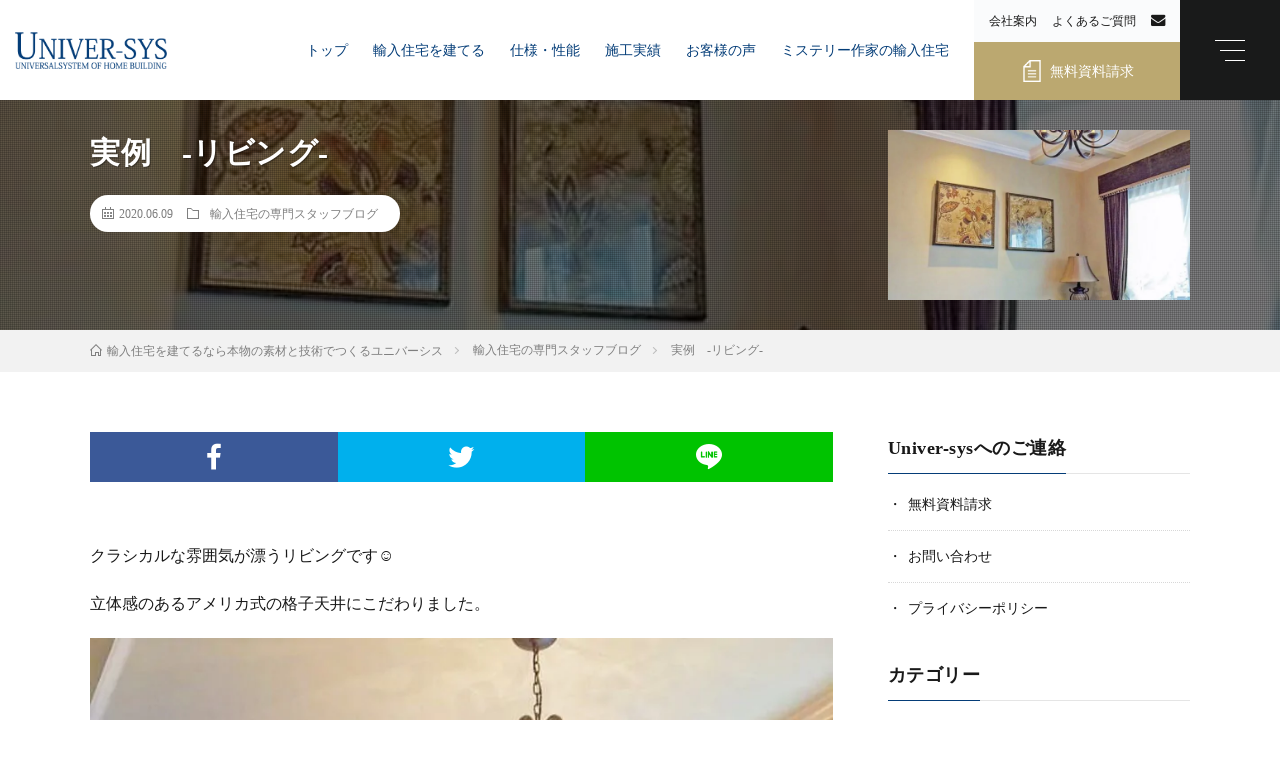

--- FILE ---
content_type: text/html; charset=UTF-8
request_url: https://www.univer-sys.com/topics/1048/
body_size: 12365
content:
<!DOCTYPE html>
<!-- ////////// AMP分岐開始 //////////-->
<html dir="ltr" lang="ja" prefix="og: https://ogp.me/ns#" prefix="og: http://ogp.me/ns#">
    <head prefix="og: http://ogp.me/ns# fb: http://ogp.me/ns/fb# article: http://ogp.me/ns/article#"><!-- ////////// Start Head //////////-->
        <meta charset="UTF-8">
        <!-- wp_head --><title>実例 -リビング- | 輸入住宅を建てるなら本物の素材と技術でつくるユニバーシス</title>

		<!-- All in One SEO 4.5.3.1 - aioseo.com -->
		<meta name="description" content="クラシカルな雰囲気が漂うリビングです☺︎ 立体感のあるアメリカ式の格子天井にこだわりました。 モールディングを" />
		<meta name="robots" content="max-image-preview:large" />
		<link rel="canonical" href="https://www.univer-sys.com/topics/1048/" />
		<meta name="generator" content="All in One SEO (AIOSEO) 4.5.3.1" />
		<meta property="og:locale" content="ja_JP" />
		<meta property="og:site_name" content="輸入住宅を建てるなら本物の素材と技術でつくるユニバーシス | 輸入住宅を建てるなら本物の素材と技術でつくるユニバーシス" />
		<meta property="og:type" content="article" />
		<meta property="og:title" content="実例 -リビング- | 輸入住宅を建てるなら本物の素材と技術でつくるユニバーシス" />
		<meta property="og:description" content="クラシカルな雰囲気が漂うリビングです☺︎ 立体感のあるアメリカ式の格子天井にこだわりました。 モールディングを" />
		<meta property="og:url" content="https://www.univer-sys.com/topics/1048/" />
		<meta property="article:published_time" content="2020-06-09T06:41:04+00:00" />
		<meta property="article:modified_time" content="2020-06-09T06:41:04+00:00" />
		<meta name="twitter:card" content="summary" />
		<meta name="twitter:title" content="実例 -リビング- | 輸入住宅を建てるなら本物の素材と技術でつくるユニバーシス" />
		<meta name="twitter:description" content="クラシカルな雰囲気が漂うリビングです☺︎ 立体感のあるアメリカ式の格子天井にこだわりました。 モールディングを" />
		<meta name="google" content="nositelinkssearchbox" />
		<script type="application/ld+json" class="aioseo-schema">
			{"@context":"https:\/\/schema.org","@graph":[{"@type":"Article","@id":"https:\/\/www.univer-sys.com\/topics\/1048\/#article","name":"\u5b9f\u4f8b -\u30ea\u30d3\u30f3\u30b0- | \u8f38\u5165\u4f4f\u5b85\u3092\u5efa\u3066\u308b\u306a\u3089\u672c\u7269\u306e\u7d20\u6750\u3068\u6280\u8853\u3067\u3064\u304f\u308b\u30e6\u30cb\u30d0\u30fc\u30b7\u30b9","headline":"\u5b9f\u4f8b\u3000-\u30ea\u30d3\u30f3\u30b0-","author":{"@id":"https:\/\/www.univer-sys.com\/author\/univer-sys\/#author"},"publisher":{"@id":"https:\/\/www.univer-sys.com\/#organization"},"image":{"@type":"ImageObject","url":"https:\/\/www.univer-sys.com\/wp-content\/uploads\/2020\/06\/D6DF4178-DA83-4818-90EA-7105CAF2907C.jpeg","width":1242,"height":1527},"datePublished":"2020-06-09T15:41:04+00:00","dateModified":"2020-06-09T15:41:04+00:00","inLanguage":"ja","mainEntityOfPage":{"@id":"https:\/\/www.univer-sys.com\/topics\/1048\/#webpage"},"isPartOf":{"@id":"https:\/\/www.univer-sys.com\/topics\/1048\/#webpage"},"articleSection":"\u8f38\u5165\u4f4f\u5b85\u306e\u5c02\u9580\u30b9\u30bf\u30c3\u30d5\u30d6\u30ed\u30b0"},{"@type":"BreadcrumbList","@id":"https:\/\/www.univer-sys.com\/topics\/1048\/#breadcrumblist","itemListElement":[{"@type":"ListItem","@id":"https:\/\/www.univer-sys.com\/#listItem","position":1,"name":"\u5bb6","item":"https:\/\/www.univer-sys.com\/","nextItem":"https:\/\/www.univer-sys.com\/category\/topics\/#listItem"},{"@type":"ListItem","@id":"https:\/\/www.univer-sys.com\/category\/topics\/#listItem","position":2,"name":"\u8f38\u5165\u4f4f\u5b85\u306e\u5c02\u9580\u30b9\u30bf\u30c3\u30d5\u30d6\u30ed\u30b0","previousItem":"https:\/\/www.univer-sys.com\/#listItem"}]},{"@type":"Organization","@id":"https:\/\/www.univer-sys.com\/#organization","name":"\u8f38\u5165\u4f4f\u5b85\u3092\u5efa\u3066\u308b\u306a\u3089\u672c\u7269\u306e\u7d20\u6750\u3068\u6280\u8853\u3067\u3064\u304f\u308b\u30e6\u30cb\u30d0\u30fc\u30b7\u30b9","url":"https:\/\/www.univer-sys.com\/"},{"@type":"Person","@id":"https:\/\/www.univer-sys.com\/author\/univer-sys\/#author","url":"https:\/\/www.univer-sys.com\/author\/univer-sys\/","name":"univer-sys","image":{"@type":"ImageObject","@id":"https:\/\/www.univer-sys.com\/topics\/1048\/#authorImage","url":"https:\/\/secure.gravatar.com\/avatar\/67a06cdb48865e23eae68268e2e992c0?s=96&d=mm&r=g","width":96,"height":96,"caption":"univer-sys"}},{"@type":"WebPage","@id":"https:\/\/www.univer-sys.com\/topics\/1048\/#webpage","url":"https:\/\/www.univer-sys.com\/topics\/1048\/","name":"\u5b9f\u4f8b -\u30ea\u30d3\u30f3\u30b0- | \u8f38\u5165\u4f4f\u5b85\u3092\u5efa\u3066\u308b\u306a\u3089\u672c\u7269\u306e\u7d20\u6750\u3068\u6280\u8853\u3067\u3064\u304f\u308b\u30e6\u30cb\u30d0\u30fc\u30b7\u30b9","description":"\u30af\u30e9\u30b7\u30ab\u30eb\u306a\u96f0\u56f2\u6c17\u304c\u6f02\u3046\u30ea\u30d3\u30f3\u30b0\u3067\u3059\u263a\ufe0e \u7acb\u4f53\u611f\u306e\u3042\u308b\u30a2\u30e1\u30ea\u30ab\u5f0f\u306e\u683c\u5b50\u5929\u4e95\u306b\u3053\u3060\u308f\u308a\u307e\u3057\u305f\u3002 \u30e2\u30fc\u30eb\u30c7\u30a3\u30f3\u30b0\u3092","inLanguage":"ja","isPartOf":{"@id":"https:\/\/www.univer-sys.com\/#website"},"breadcrumb":{"@id":"https:\/\/www.univer-sys.com\/topics\/1048\/#breadcrumblist"},"author":{"@id":"https:\/\/www.univer-sys.com\/author\/univer-sys\/#author"},"creator":{"@id":"https:\/\/www.univer-sys.com\/author\/univer-sys\/#author"},"image":{"@type":"ImageObject","url":"https:\/\/www.univer-sys.com\/wp-content\/uploads\/2020\/06\/D6DF4178-DA83-4818-90EA-7105CAF2907C.jpeg","@id":"https:\/\/www.univer-sys.com\/topics\/1048\/#mainImage","width":1242,"height":1527},"primaryImageOfPage":{"@id":"https:\/\/www.univer-sys.com\/topics\/1048\/#mainImage"},"datePublished":"2020-06-09T15:41:04+00:00","dateModified":"2020-06-09T15:41:04+00:00"},{"@type":"WebSite","@id":"https:\/\/www.univer-sys.com\/#website","url":"https:\/\/www.univer-sys.com\/","name":"\u8f38\u5165\u4f4f\u5b85\u3092\u5efa\u3066\u308b\u306a\u3089\u672c\u7269\u306e\u7d20\u6750\u3068\u6280\u8853\u3067\u3064\u304f\u308b\u30e6\u30cb\u30d0\u30fc\u30b7\u30b9","description":"\u8f38\u5165\u4f4f\u5b85\u3092\u5efa\u3066\u308b\u306a\u3089\u672c\u7269\u306e\u7d20\u6750\u3068\u6280\u8853\u3067\u3064\u304f\u308b\u30e6\u30cb\u30d0\u30fc\u30b7\u30b9","inLanguage":"ja","publisher":{"@id":"https:\/\/www.univer-sys.com\/#organization"}}]}
		</script>
		<!-- All in One SEO -->

		<!-- This site uses the Google Analytics by MonsterInsights plugin v7.17.0 - Using Analytics tracking - https://www.monsterinsights.com/ -->
							<script src="//www.googletagmanager.com/gtag/js?id=UA-154733898-1"  type="text/javascript" data-cfasync="false"></script>
			<script type="text/javascript" data-cfasync="false">
				var mi_version = '7.17.0';
				var mi_track_user = true;
				var mi_no_track_reason = '';
				
								var disableStr = 'ga-disable-UA-154733898-1';

				/* Function to detect opted out users */
				function __gtagTrackerIsOptedOut() {
					return document.cookie.indexOf( disableStr + '=true' ) > - 1;
				}

				/* Disable tracking if the opt-out cookie exists. */
				if ( __gtagTrackerIsOptedOut() ) {
					window[disableStr] = true;
				}

				/* Opt-out function */
				function __gtagTrackerOptout() {
					document.cookie = disableStr + '=true; expires=Thu, 31 Dec 2099 23:59:59 UTC; path=/';
					window[disableStr] = true;
				}

				if ( 'undefined' === typeof gaOptout ) {
					function gaOptout() {
						__gtagTrackerOptout();
					}
				}
								window.dataLayer = window.dataLayer || [];
				if ( mi_track_user ) {
					function __gtagTracker() {dataLayer.push( arguments );}
					__gtagTracker( 'js', new Date() );
					__gtagTracker( 'set', {
						'developer_id.dZGIzZG' : true,
						                    });
					__gtagTracker( 'config', 'UA-154733898-1', {
						forceSSL:true,					} );
										window.gtag = __gtagTracker;										(
						function () {
							/* https://developers.google.com/analytics/devguides/collection/analyticsjs/ */
							/* ga and __gaTracker compatibility shim. */
							var noopfn = function () {
								return null;
							};
							var newtracker = function () {
								return new Tracker();
							};
							var Tracker = function () {
								return null;
							};
							var p = Tracker.prototype;
							p.get = noopfn;
							p.set = noopfn;
							p.send = function (){
								var args = Array.prototype.slice.call(arguments);
								args.unshift( 'send' );
								__gaTracker.apply(null, args);
							};
							var __gaTracker = function () {
								var len = arguments.length;
								if ( len === 0 ) {
									return;
								}
								var f = arguments[len - 1];
								if ( typeof f !== 'object' || f === null || typeof f.hitCallback !== 'function' ) {
									if ( 'send' === arguments[0] ) {
										var hitConverted, hitObject = false, action;
										if ( 'event' === arguments[1] ) {
											if ( 'undefined' !== typeof arguments[3] ) {
												hitObject = {
													'eventAction': arguments[3],
													'eventCategory': arguments[2],
													'eventLabel': arguments[4],
													'value': arguments[5] ? arguments[5] : 1,
												}
											}
										}
										if ( typeof arguments[2] === 'object' ) {
											hitObject = arguments[2];
										}
										if ( typeof arguments[5] === 'object' ) {
											Object.assign( hitObject, arguments[5] );
										}
										if ( 'undefined' !== typeof (
											arguments[1].hitType
										) ) {
											hitObject = arguments[1];
										}
										if ( hitObject ) {
											action = 'timing' === arguments[1].hitType ? 'timing_complete' : hitObject.eventAction;
											hitConverted = mapArgs( hitObject );
											__gtagTracker( 'event', action, hitConverted );
										}
									}
									return;
								}

								function mapArgs( args ) {
									var gaKey, hit = {};
									var gaMap = {
										'eventCategory': 'event_category',
										'eventAction': 'event_action',
										'eventLabel': 'event_label',
										'eventValue': 'event_value',
										'nonInteraction': 'non_interaction',
										'timingCategory': 'event_category',
										'timingVar': 'name',
										'timingValue': 'value',
										'timingLabel': 'event_label',
									};
									for ( gaKey in gaMap ) {
										if ( 'undefined' !== typeof args[gaKey] ) {
											hit[gaMap[gaKey]] = args[gaKey];
										}
									}
									return hit;
								}

								try {
									f.hitCallback();
								} catch ( ex ) {
								}
							};
							__gaTracker.create = newtracker;
							__gaTracker.getByName = newtracker;
							__gaTracker.getAll = function () {
								return [];
							};
							__gaTracker.remove = noopfn;
							__gaTracker.loaded = true;
							window['__gaTracker'] = __gaTracker;
						}
					)();
									} else {
										console.log( "" );
					( function () {
							function __gtagTracker() {
								return null;
							}
							window['__gtagTracker'] = __gtagTracker;
							window['gtag'] = __gtagTracker;
					} )();
									}
			</script>
				<!-- / Google Analytics by MonsterInsights -->
				
	<link rel='stylesheet' id='wp-paginate-css'  href='https://www.univer-sys.com/wp-content/plugins/wp-paginate/css/wp-paginate.css?ver=2.2.1' type='text/css' media='screen' />
<script type='text/javascript'>
/* <![CDATA[ */
var monsterinsights_frontend = {"js_events_tracking":"true","download_extensions":"doc,pdf,ppt,zip,xls,docx,pptx,xlsx","inbound_paths":"[]","home_url":"https:\/\/www.univer-sys.com","hash_tracking":"false","ua":"UA-154733898-1"};
/* ]]> */
</script>
<script type='text/javascript' src='https://www.univer-sys.com/wp-content/plugins/google-analytics-for-wordpress/assets/js/frontend-gtag.min.js?ver=7.17.0'></script>
<link rel='https://api.w.org/' href='https://www.univer-sys.com/wp-json/' />
<link rel="alternate" type="application/json+oembed" href="https://www.univer-sys.com/wp-json/oembed/1.0/embed?url=https%3A%2F%2Fwww.univer-sys.com%2Ftopics%2F1048%2F" />
<link rel="alternate" type="text/xml+oembed" href="https://www.univer-sys.com/wp-json/oembed/1.0/embed?url=https%3A%2F%2Fwww.univer-sys.com%2Ftopics%2F1048%2F&#038;format=xml" />
<link rel="stylesheet" href="https://www.univer-sys.com/wp-content/themes/fastmiraitemp/style.css"><link rel="stylesheet/less" href="https://www.univer-sys.com/wp-content/themes/fastmiraitemp/style.less"><link rel="stylesheet" type="text/css" href="//cdn.jsdelivr.net/jquery.slick/1.6.0/slick.css"/><link rel="stylesheet" type="text/css" href="https://maxcdn.bootstrapcdn.com/font-awesome/4.5.0/css/font-awesome.min.css"/><link rel="stylesheet/less" href="https://www.univer-sys.com/wp-content/themes/fastmiraitemp/css/luminous-basic.min.css"><link rel="stylesheet" href="https://www.univer-sys.com/wp-content/themes/fastmiraitemp/css/slick-theme.css"><link rel="stylesheet" href="https://www.univer-sys.com/wp-content/themes/fastmiraitemp/css/content.css"><link rel="stylesheet" href="https://www.univer-sys.com/wp-content/themes/fastmiraitemp/css/icon.css"><link rel="stylesheet" href="https://fonts.googleapis.com/css?family=Lato:400,700,900"><meta http-equiv="X-UA-Compatible" content="IE=edge"><meta name="viewport" content="width=device-width,initial-scale=1.0,minimum-scale=1.0"><meta property="og:image" content="https://www.univer-sys.com/wp-content/themes/fastmiraitemp/img/ogp.jpg" /><link rel="dns-prefetch" href="//www.google.com"><link rel="dns-prefetch" href="//www.google-analytics.com"><link rel="dns-prefetch" href="//fonts.googleapis.com"><link rel="dns-prefetch" href="//fonts.gstatic.com"><link rel="dns-prefetch" href="//pagead2.googlesyndication.com"><link rel="dns-prefetch" href="//googleads.g.doubleclick.net"><link rel="dns-prefetch" href="//www.gstatic.com"><style type="text/css">
.searchNavi__title, .key__cat, .eyecatch__cat, .rankingBox__title, .categoryDescription, .pagetop, .contactTable__header .required, .heading.heading-primary .heading__bg, .btn__link:hover, .widget .tag-cloud-link:hover, .comment-respond .submit:hover, .comments__list .comment-reply-link:hover, .widget .calendar_wrap tbody a:hover, .comments__list .comment-meta, .ctaPost__btn
{background:#043d78;}
.heading.heading-first, .heading.heading-widget::before, .heading.heading-footer::before, .btn__link, .widget .tag-cloud-link, .comment-respond .submit, .comments__list .comment-reply-link, .content a:hover, .t-light .l-footer, .ctaPost__btn
{border-color:#043d78;}
.categoryBox__title, .dateList__item a[rel=tag]:hover, .dateList__item a[rel=category]:hover, .copySns__copyLink:hover, .btn__link, .widget .tag-cloud-link, .comment-respond .submit, .comments__list .comment-reply-link, .widget a:hover, .widget ul li .rsswidget,
.content a, .related__title, .ctaPost__btn:hover
{color:#043d78;}
.c-user01 {color:#000 !important} .bgc-user01 {background:#000 !important} .hc-user01:hover {color:#000 !important} .c-user02 {color:#000 !important} .bgc-user02 {background:#000 !important} .hc-user02:hover {color:#000 !important} .c-user03 {color:#000 !important} .bgc-user03 {background:#000 !important} .hc-user03:hover {color:#000 !important} .c-user04 {color:#000 !important} .bgc-user04 {background:#000 !important} .hc-user04:hover {color:#000 !important} .c-user05 {color:#000 !important} .bgc-user05 {background:#000 !important} .hc-user05:hover {color:#000 !important}
.singleTitle {background-image:url("https://www.univer-sys.com/wp-content/uploads/2020/06/D6DF4178-DA83-4818-90EA-7105CAF2907C-730x410.jpeg");}
.content h2{color:#191919;}
.content h2:first-letter{
	font-size:3.2rem;
	padding-bottom:5px;
	border-bottom:3px solid;
	color:#043d78;
}
.content h3{
	padding:20px;
	color:#191919;
	border: 1px solid #E5E5E5;
	border-left: 5px solid #043d78;
}
</style>
<link rel="icon" href="https://www.univer-sys.com/wp-content/uploads/2019/12/cropped-favicon-32x32.png" sizes="32x32" />
<link rel="icon" href="https://www.univer-sys.com/wp-content/uploads/2019/12/cropped-favicon-192x192.png" sizes="192x192" />
<link rel="apple-touch-icon-precomposed" href="https://www.univer-sys.com/wp-content/uploads/2019/12/cropped-favicon-180x180.png" />
<meta name="msapplication-TileImage" content="https://www.univer-sys.com/wp-content/uploads/2019/12/cropped-favicon-270x270.png" />
<!-- ////////// AMP分岐終了 //////////-->
        <!-- ////////// SEO設定読み込み //////////-->
        <meta property="og:site_name" content="輸入住宅を建てるなら本物の素材と技術でつくるユニバーシス" />
<meta property="og:type" content="article" />
<meta property="og:title" content="実例　-リビング-" />
<meta property="og:description" content="クラシカルな雰囲気が漂うリビングです☺︎ 立体感のあるアメリカ式の格子天井にこだわりました。 モールディングを施した立体感のある格子天井には、存在感のあるシャンデリアがよく合っています。 ソファやカーテンもおちついた色味で高級感のある輸入家" />
<meta property="og:url" content="https://www.univer-sys.com/topics/1048/" />
<meta property="og:image" content="https://www.univer-sys.com/wp-content/uploads/2020/06/D6DF4178-DA83-4818-90EA-7105CAF2907C-730x410.jpeg" />
<meta name="twitter:card" content="summary" />
<!-- ////////// OGP設定読み込み //////////-->
                <!-- fit advanced head -->
                <!--Yahooタグ-->
<script async src="https://s.yimg.jp/images/listing/tool/cv/ytag.js"></script>
<script>
window.yjDataLayer = window.yjDataLayer || [];
function ytag() { yjDataLayer.push(arguments); }
ytag({"type":"ycl_cookie"});
</script>                <!--条件分岐-->
                <!-- Global site tag (gtag.js) - Google Analytics -->
<script async src="https://www.googletagmanager.com/gtag/js?id=G-HSMXTFL82Q"></script>
<script>
  window.dataLayer = window.dataLayer || [];
  function gtag(){dataLayer.push(arguments);}
  gtag('js', new Date());

  gtag('config', 'G-HSMXTFL82Q');
</script>

<!-- SWODA Inserted Code -->
<script>
!function(f,b,e,v,n,t,s)
{if(f.fbq)return;n=f.fbq=function(){n.callMethod?
n.callMethod.apply(n,arguments):n.queue.push(arguments)};
if(!f._fbq)f._fbq=n;n.push=n;n.loaded=!0;n.version='2.0';
n.queue=[];t=b.createElement(e);t.async=!0;
t.src=v;s=b.getElementsByTagName(e)[0];
s.parentNode.insertBefore(t,s)}(window, document,'script',
'https://connect.facebook.net/en_US/fbevents.js');
fbq('init', '291895620169821');
fbq('track', 'PageView');
</script>
<noscript><img height="1" width="1" style="display:none"
src="https://www.facebook.com/tr?id=291895620169821&ev=PageView&noscript=1"
/></noscript>
<!-- End SWODA Inserted Code -->

    </head><!-- ////////// End Head //////////-->
    <body class="t-dark"><!-- ////////// Start Body //////////-->
       
        
    
    <script>
    </script>

    <!--l-header-->
    
        
        <header class="l-header header-white">
            <div class="header-logo">
                <a href="https://www.univer-sys.com" style="background-image: url(https://www.univer-sys.com/wp-content/themes/fastmiraitemp/img/logo-blue.png);"></a>
            </div>
        
        
        <div class="header-content">
            <nav class="header-nav">
                <ul>
                    <li><a href="https://www.univer-sys.com">トップ</a></li>
                    <li><a href="https://www.univer-sys.com/concept/">輸入住宅を建てる</a></li>
                    <li><a href="https://www.univer-sys.com/specifi-perform/">仕様・性能</a></li>
                    <li><a href="https://www.univer-sys.com/case/">施工実績</a></li>
                    <li><a href="https://www.univer-sys.com/category/voice/">お客様の声</a></li>
                    <li><a href="https://www.univer-sys.com/atsushi-shimomura/">ミステリー作家の輸入住宅</a></li>
                </ul>
            </nav>
            <div class="header-btn">
                <div class="header-btn-top">
                    <ul>
                        <li><a href="https://www.univer-sys.com/company/">会社案内</a></li>
                        <li><a href="https://www.univer-sys.com/faq/">よくあるご質問</a></li>
                        <li><a href="/contact/"><i class="fa fa-envelope" aria-hidden="true"></i></a></li>
                    </ul>
                </div>
                <a class="header-btn-bottom" href="https://www.univer-sys.com/request-catalog-with-plan/">
                    <img src="https://www.univer-sys.com/wp-content/themes/fastmiraitemp/img/icon-document.png" alt="無料資料請求">無料資料請求
                </a>
            </div>

            <div class="sm-contact-btn">
                <a href="/contact/"><i class="fa fa-envelope-o" aria-hidden="true"></i></a>
            </div>

            <div class="header-ham">
                <span class="ham">
                    <span></span>
                    <span></span>
                    <span></span>
                </span>
                <div class="sitemap">
                    <div class="l-wrapper">
                        <nav>
                            <h3 class="nav-head01">ABOUT US<span>ユニバーシスについて</span>
                                <div class="plus">
                                    <span class="plus-wrap sp">
                                        <span></span>
                                        <span></span>
                                    </span>
                                </div>
                            </h3>
                            <ul class="nav-item01">
                                <li><a href="https://www.univer-sys.com/concept/">輸入住宅を建てる</a></li>
                                <li><a href="https://www.univer-sys.com/proposal/">輸入住宅をお考えの方に</a></li>
                                <li><a href="https://www.univer-sys.com/president/">代表インタビュー</a></li>
                                <li><a href="https://www.univer-sys.com/consultant/">コンサルタントインタビュー</a></li>
                                <li><a href="https://www.univer-sys.com/category/topics/">スタッフブログ</a></li>
                                <li><a href="https://www.univer-sys.com/category/column/">情報ブログ</a></li>
                            </ul>
                        </nav>
                        <nav>
                            <h3 class="nav-head02">FEATURE<span>ユニバーシスの特徴</span>
                                <div class="plus">
                                    <span class="plus-wrap sp">
                                        <span></span>
                                        <span></span>
                                    </span>
                                </div>
                            </h3>
                            <ul class="nav-item02">
                                <li><a href="https://www.univer-sys.com/reason/">ユニバーシスが選ばれる理由</a></li>
                                <li><a href="https://www.univer-sys.com/costdown/">20〜30％のコストダウンを実現</a></li>
                                <li><a href="https://www.univer-sys.com/drywall/">本格的なドライウォール</a></li>
                                <li><a href="https://www.univer-sys.com/centralheating/">快適なセントラルヒーティング</a></li>
                            </ul>
                        </nav>
                        <nav>
                            <h3 class="nav-head03">HOUSE<span>ユニバーシスの家づくり</span>
                                <div class="plus">
                                    <span class="plus-wrap sp">
                                        <span></span>
                                        <span></span>
                                    </span>
                                </div>
                            </h3>
                            <ul class="nav-item03">
                                <li><a href="https://www.univer-sys.com/specifi-perform/">仕様・性能</a></li>
                                <li><a href="https://www.univer-sys.com/case/">施工実績</a></li>
                                <li><a href="https://www.univer-sys.com/category/voice/">お客様の声</a></li>
                                <li><a href="https://www.univer-sys.com/category/design/">デザインバリエーション</a></li>
                            </ul>
                        </nav>
                        <nav>
                            <h3 class="nav-head04">COMPANY<span>ユニバーシスの情報</span>
                                <div class="plus">
                                    <span class="plus-wrap sp">
                                        <span></span>
                                        <span></span>
                                    </span>
                                </div>
                            </h3>
                            <ul class="nav-item04">
                                <li><a href="https://www.univer-sys.com/company/">会社案内</a></li>
                                <li><a href="https://www.univer-sys.com/faq/">よくある質問</a></li>
                                <li><a href="https://www.univer-sys.com/privacy/">プライバシーポリシー</a></li>
                            </ul>
                        </nav>
                    </div>
                    <a class="btn sp" href="https://www.univer-sys.com/request-catalog-with-plan/"> 
                        <img src="https://www.univer-sys.com/wp-content/themes/fastmiraitemp/img/icon-document.png" >無料資料請求
                    </a>
                    <a class="btn sp btn-b" href="https://www.univer-sys.com/atsushi-shimomura/"> 
                    ミステリー作家の輸入住宅
                    </a>
                     <a class="btn sp btn-b" href="https://www.univer-sys.com/contact/"> 
                        お問い合わせ
                    </a>
                </div>
            </div>
            </div>
        </div>
    </header>
    <!--/l-header-->

	<div class="singleTitle">
    	<div class="container">

			<!-- タイトル -->
			<div class="singleTitle__heading">
	        	<h1 class="heading heading-singleTitle u-txtShdw">実例　-リビング-</h1>

	        	<ul class="dateList dateList-singleTitle">
					<li class="dateList__item icon-calendar">2020.06.09</li>
					<li class="dateList__item icon-folder">
						<a class="hc" href="https://www.univer-sys.com/category/topics/" rel="category">輸入住宅の専門スタッフブログ</a>
					</li>

	        		
	        	</ul>
			</div>
			<!-- /タイトル -->

			<!-- アイキャッチ -->
			<div class="eyecatch eyecatch-singleTitle">

	        				<img src="https://www.univer-sys.com/wp-content/uploads/2020/06/D6DF4178-DA83-4818-90EA-7105CAF2907C-730x410.jpeg" alt="実例　-リビング-" width="730" height="410" >
				
		    
			</div>
			<!-- /アイキャッチ -->
		</div>
	</div>
	
	<div class="breadcrumb" >
	  <div class="container" >
	    <div class="breadcrumbs" vocab="http://schema.org/" typeof="BreadcrumbList">
	      <!-- Breadcrumb NavXT 6.6.0 -->
<span property="itemListElement" typeof="ListItem"><a property="item" typeof="WebPage" title="Go to 輸入住宅を建てるなら本物の素材と技術でつくるユニバーシス." href="https://www.univer-sys.com" class="home" ><span property="name">輸入住宅を建てるなら本物の素材と技術でつくるユニバーシス</span></a><meta property="position" content="1"></span><span property="itemListElement" typeof="ListItem"><a property="item" typeof="WebPage" title="Go to the 輸入住宅の専門スタッフブログ category archives." href="https://www.univer-sys.com/category/topics/" class="taxonomy category" ><span property="name">輸入住宅の専門スタッフブログ</span></a><meta property="position" content="2"></span><span class="post post-post current-item">実例　-リビング-</span>	    </div>
	  </div>
	</div>

	<!-- l-wrapper -->
	<div class="l-wrapper">

    <!-- l-main -->
    	<main class="l-main">

						<!-- 記事上シェアボタン -->
			<aside>
<ul class="socialList">
<li class="socialList__item"><a class="socialList__link icon-facebook" href="http://www.facebook.com/sharer.php?u=https%3A%2F%2Fwww.univer-sys.com%2Ftopics%2F1048%2F&amp;t=%E5%AE%9F%E4%BE%8B%E3%80%80-%E3%83%AA%E3%83%93%E3%83%B3%E3%82%B0-" target="_blank" title="Facebookで共有"></a></li><li class="socialList__item"><a class="socialList__link icon-twitter" href="http://twitter.com/intent/tweet?text=%E5%AE%9F%E4%BE%8B%E3%80%80-%E3%83%AA%E3%83%93%E3%83%B3%E3%82%B0-&amp;https%3A%2F%2Fwww.univer-sys.com%2Ftopics%2F1048%2F&amp;url=https%3A%2F%2Fwww.univer-sys.com%2Ftopics%2F1048%2F" target="_blank" title="Twitterで共有"></a></li><li class="socialList__item"><a class="socialList__link icon-line" href="http://line.naver.jp/R/msg/text/?%E5%AE%9F%E4%BE%8B%E3%80%80-%E3%83%AA%E3%83%93%E3%83%B3%E3%82%B0-%0D%0Ahttps%3A%2F%2Fwww.univer-sys.com%2Ftopics%2F1048%2F" target="_blank" title="LINEで送る"></a></li></ul>
</aside>
			<!-- /記事上シェアボタン -->
			
			
			<!-- ////////// 記事本文ここから //////////-->

							<section class="content">
		    		<p>クラシカルな雰囲気が漂うリビングです☺︎</p>
<p>立体感のあるアメリカ式の格子天井にこだわりました。</p>
<p><img class="alignnone size-large wp-image-1050" src="https://www.univer-sys.com/wp-content/uploads/2020/06/D6DF4178-DA83-4818-90EA-7105CAF2907C-833x1024.jpeg" alt="" width="833" height="1024" /></p>
<p>モールディングを施した立体感のある格子天井には、存在感のあるシャンデリアがよく合っています。</p>
<p>ソファやカーテンもおちついた色味で高級感のある輸入家具でコーディネートされています。</p>
<p>オーナー様のセンスの良さがうかがえますね☺︎</p>
<p>&nbsp;</p>
	    		</section>
	    	
	    	<!-- ////////// 記事本文ここまで //////////-->

						<!-- 記事下シェアボタン -->
			<aside>
<ul class="socialList">
<li class="socialList__item"><a class="socialList__link icon-facebook" href="http://www.facebook.com/sharer.php?u=https%3A%2F%2Fwww.univer-sys.com%2Ftopics%2F1048%2F&amp;t=%E5%AE%9F%E4%BE%8B%E3%80%80-%E3%83%AA%E3%83%93%E3%83%B3%E3%82%B0-" target="_blank" title="Facebookで共有"></a></li><li class="socialList__item"><a class="socialList__link icon-twitter" href="http://twitter.com/intent/tweet?text=%E5%AE%9F%E4%BE%8B%E3%80%80-%E3%83%AA%E3%83%93%E3%83%B3%E3%82%B0-&amp;https%3A%2F%2Fwww.univer-sys.com%2Ftopics%2F1048%2F&amp;url=https%3A%2F%2Fwww.univer-sys.com%2Ftopics%2F1048%2F" target="_blank" title="Twitterで共有"></a></li><li class="socialList__item"><a class="socialList__link icon-line" href="http://line.naver.jp/R/msg/text/?%E5%AE%9F%E4%BE%8B%E3%80%80-%E3%83%AA%E3%83%93%E3%83%B3%E3%82%B0-%0D%0Ahttps%3A%2F%2Fwww.univer-sys.com%2Ftopics%2F1048%2F" target="_blank" title="LINEで送る"></a></li></ul>
</aside>
			<!-- /記事下シェアボタン -->
			


			


		
					<!-- 関連記事 -->
		  	<aside class="related"><h2 class="heading heading-primary">関連する記事</h2><ul class="related__list">
		    <li class="related__item">
		        <a class="related__imgLink" href="https://www.univer-sys.com/topics/1665/" title="建築中　-書斎-">
									    	<img src="https://www.univer-sys.com/wp-content/uploads/2020/10/5FABBE1A-5D31-4C66-B5D0-B7140892868C-150x150.jpeg" alt="建築中　-書斎-" width="150" height="150" >
									    		        </a>

		        <h3 class="related__title">
		        	<a href="https://www.univer-sys.com/topics/1665/">建築中　-書斎-</a>

		        		          		<span class="icon-calendar">2020.10.17</span>
	            			        </h3>

		        <p class="related__contents">先日も投稿させていただいた建築中の現場、書斎です。 壁まわりができてきました☺︎ 天井も棚も、お部屋全体にエイジング塗装を施しています。 クラシカルな[…]</p>
		      </li>
		  	
		    <li class="related__item">
		        <a class="related__imgLink" href="https://www.univer-sys.com/topics/756/" title="施工実例　-ヨーロピアンスタイル-">
									    	<img src="https://www.univer-sys.com/wp-content/uploads/2020/04/E162EB0C-B49D-4134-8B0F-AA838D3201F7-150x150.jpeg" alt="施工実例　-ヨーロピアンスタイル-" width="150" height="150" >
									    		        </a>

		        <h3 class="related__title">
		        	<a href="https://www.univer-sys.com/topics/756/">施工実例　-ヨーロピアンスタイル-</a>

		        		          		<span class="icon-calendar">2020.04.30</span>
	            			        </h3>

		        <p class="related__contents">三重県鈴鹿市の実例です☺︎ 海外のような広い敷地にゆったりと優雅に佇むヨーロピアンスタイルのお家です。 &nbsp; シンメトリーの外観に、ドーマーや[…]</p>
		      </li>
		  	
		    <li class="related__item">
		        <a class="related__imgLink" href="https://www.univer-sys.com/topics/2923/" title="スタッフBlog 更新しました【ゲストルーム】">
									    	<img src="https://www.univer-sys.com/wp-content/uploads/2022/09/614235EB-08FF-438E-AF52-6844ADA4A149-150x150.jpeg" alt="スタッフBlog 更新しました【ゲストルーム】" width="150" height="150" >
									    		        </a>

		        <h3 class="related__title">
		        	<a href="https://www.univer-sys.com/topics/2923/">スタッフBlog 更新しました【ゲストルーム】</a>

		        		          		<span class="icon-calendar">2022.09.03</span>
	            			        </h3>

		        <p class="related__contents">ゲストルームに設けたラグジュアリーな洗面台とデコラティブなミラーです。 華やかな壁のモールディング装飾とも相性のいいオーナー様こだわりの洗面とミラーで[…]</p>
		      </li>
		  	</ul></aside>
		  	
			<!-- /関連記事 -->
			
						<!-- PVカウンター -->
						<!-- /PVカウンター -->
			
	    </main>
	    <!-- /l-main -->


				<!-- l-sidebar -->
		    <div class="l-sidebar">
	  
	          <aside class="widget"><h2 class="heading heading-widget">Univer-sysへのご連絡</h2><div class="menu-sub-navi-container"><ul id="menu-sub-navi" class="menu"><li id="menu-item-336" class="menu-item menu-item-type-post_type menu-item-object-page menu-item-336"><a href="https://www.univer-sys.com/request/">無料資料請求</a></li>
<li id="menu-item-333" class="menu-item menu-item-type-post_type menu-item-object-page menu-item-333"><a href="https://www.univer-sys.com/contact/">お問い合わせ</a></li>
<li id="menu-item-14" class="menu-item menu-item-type-post_type menu-item-object-page menu-item-14"><a href="https://www.univer-sys.com/privacy/">プライバシーポリシー</a></li>
</ul></div></aside><aside class="widget"><h2 class="heading heading-widget">カテゴリー</h2>		<ul>
	<li class="cat-item cat-item-8"><a href="https://www.univer-sys.com/category/voice/" >お客様の声</a>
</li>
	<li class="cat-item cat-item-6"><a href="https://www.univer-sys.com/category/design/" >デザインバリエーション</a>
</li>
	<li class="cat-item cat-item-11"><a href="https://www.univer-sys.com/category/column/" >情報ブログ</a>
</li>
	<li class="cat-item cat-item-1"><a href="https://www.univer-sys.com/category/topics/" >輸入住宅の専門スタッフブログ</a>
</li>
		</ul>
</aside><aside class="widget"><h2 class="heading heading-widget">RANKING</h2>        <ol class="rankListWidget">
          <li class="rankListWidget__item">
                        <div class="eyecatch eyecatch-widget u-txtShdw">
              <a href="https://www.univer-sys.com/design/260/">
			    <img width="450" height="300" src="https://www.univer-sys.com/wp-content/uploads/2019/09/d-varia-house04.gif" class="attachment-icatch size-icatch wp-post-image" alt="" />              </a>
            </div>
                        <h3 class="rankListWidget__title"><a href="https://www.univer-sys.com/design/260/">クイーン・アン様式</a></h3>
            <div class="dateList dateList-widget">
                            <span class="dateList__item icon-folder"><a href="https://www.univer-sys.com/category/design/" rel="category tag">デザインバリエーション</a></span>
            </div>
          </li>
          <li class="rankListWidget__item">
                        <div class="eyecatch eyecatch-widget u-txtShdw">
              <a href="https://www.univer-sys.com/design/268/">
			    <img width="450" height="300" src="https://www.univer-sys.com/wp-content/uploads/2019/09/d-varia-house08.gif" class="attachment-icatch size-icatch wp-post-image" alt="" />              </a>
            </div>
                        <h3 class="rankListWidget__title"><a href="https://www.univer-sys.com/design/268/">スパニッシュ・ミッション様式</a></h3>
            <div class="dateList dateList-widget">
                            <span class="dateList__item icon-folder"><a href="https://www.univer-sys.com/category/design/" rel="category tag">デザインバリエーション</a></span>
            </div>
          </li>
          <li class="rankListWidget__item">
                        <div class="eyecatch eyecatch-widget u-txtShdw">
              <a href="https://www.univer-sys.com/design/264/">
			    <img width="450" height="300" src="https://www.univer-sys.com/wp-content/uploads/2019/09/d-varia-house06.gif" class="attachment-icatch size-icatch wp-post-image" alt="" />              </a>
            </div>
                        <h3 class="rankListWidget__title"><a href="https://www.univer-sys.com/design/264/">ゴシック／リバイバル様式</a></h3>
            <div class="dateList dateList-widget">
                            <span class="dateList__item icon-folder"><a href="https://www.univer-sys.com/category/design/" rel="category tag">デザインバリエーション</a></span>
            </div>
          </li>
        </ol>
		</aside>	  	  
	      
    </div>

		<!-- /l-sidebar -->
			</div>
	<!-- ///// l-wrapper /////-->

		<div class="categoryBox categoryBox-gray">
		<div class="container">

			<h2 class="heading heading-primary">
        		<span class="heading__bg u-txtShdw bgc">輸入住宅の専門スタッフブログ</span>カテゴリの最新記事
    		</h2>

			<ul class="categoryBox__list">
        		        		        		<li class="categoryBox__item">
        			<div class="eyecatch eyecatch-archive">
            			<a href="https://www.univer-sys.com/topics/4688/">
              						        				<img src="https://www.univer-sys.com/wp-content/uploads/2024/02/76013369-5E5E-4E1F-9C7B-E57E37E82A54-730x410.jpeg" alt="見取り図の間取り図ミステリーの「京都＆謎空間ＳＰ」で当社の建築した輸入住宅が取り上げられました" width="730" height="410" >
		    				            			</a>
					</div>

          			
          			<ul class="dateList dateList-archive">
            			            			<li class="dateList__item icon-calendar">2025.12.12</li>
            			
            			        			</ul>
        			
					<h2 class="heading heading-archive ">
            			<a class="hc" href="https://www.univer-sys.com/topics/4688/">見取り図の間取り図ミステリーの「京都＆謎空間ＳＰ」で当社の建築した輸入住宅が取り上げられました</a>
        			</h2>
        		</li>
        		        		<li class="categoryBox__item">
        			<div class="eyecatch eyecatch-archive">
            			<a href="https://www.univer-sys.com/topics/4625/">
              						        				<img src="https://www.univer-sys.com/wp-content/uploads/2024/02/76013369-5E5E-4E1F-9C7B-E57E37E82A54-730x410.jpeg" alt="住人十色で当社の建築した輸入住宅が取り上げられました！" width="730" height="410" >
		    				            			</a>
					</div>

          			
          			<ul class="dateList dateList-archive">
            			            			<li class="dateList__item icon-calendar">2025.08.25</li>
            			
            			        			</ul>
        			
					<h2 class="heading heading-archive ">
            			<a class="hc" href="https://www.univer-sys.com/topics/4625/">住人十色で当社の建築した輸入住宅が取り上げられました！</a>
        			</h2>
        		</li>
        		        		<li class="categoryBox__item">
        			<div class="eyecatch eyecatch-archive">
            			<a href="https://www.univer-sys.com/topics/4501/">
              						        				<img src="https://www.univer-sys.com/wp-content/uploads/2025/02/25C940C2-842B-4713-BC1E-943D8C9E4AFD-730x410.jpeg" alt="モデルハウス　Entrance hall" width="730" height="410" >
		    				            			</a>
					</div>

          			
          			<ul class="dateList dateList-archive">
            			            			<li class="dateList__item icon-calendar">2025.03.22</li>
            			
            			            			<li class="dateList__item icon-tag">
            			<a href="https://www.univer-sys.com/tag/%e3%82%a8%e3%83%b3%e3%83%88%e3%83%a9%e3%83%b3%e3%82%b9%e3%83%9b%e3%83%bc%e3%83%ab/" rel="tag">エントランスホール</a><span>, </span><a href="https://www.univer-sys.com/tag/%e8%bc%b8%e5%85%a5%e4%bd%8f%e5%ae%85%ef%bc%8c%e6%b5%b7%e5%a4%96%e3%82%a4%e3%83%b3%e3%83%86%e3%83%aa%e3%82%a2%ef%bc%8c%e6%b5%b7%e5%a4%96%e3%83%87%e3%82%b6%e3%82%a4%e3%83%b3%ef%bc%8c%e3%83%a2%e3%83%87/" rel="tag">輸入住宅，海外インテリア，海外デザイン，モデルハウス</a><span>, </span>		    			</li>

            			        			</ul>
        			
					<h2 class="heading heading-archive ">
            			<a class="hc" href="https://www.univer-sys.com/topics/4501/">モデルハウス　Entrance hall</a>
        			</h2>
        		</li>
        		        		<li class="categoryBox__item">
        			<div class="eyecatch eyecatch-archive">
            			<a href="https://www.univer-sys.com/topics/4483/">
              						        				<img src="https://www.univer-sys.com/wp-content/uploads/2025/02/612E1691-9E72-43DD-9DE5-2057F61B701E-730x410.jpeg" alt="モデルハウス　Bed room" width="730" height="410" >
		    				            			</a>
					</div>

          			
          			<ul class="dateList dateList-archive">
            			            			<li class="dateList__item icon-calendar">2025.03.01</li>
            			
            			            			<li class="dateList__item icon-tag">
            			<a href="https://www.univer-sys.com/tag/%e3%83%99%e3%83%83%e3%83%89%e3%83%ab%e3%83%bc%e3%83%a0/" rel="tag">ベッドルーム</a><span>, </span><a href="https://www.univer-sys.com/tag/%e3%83%9b%e3%83%86%e3%83%ab%e3%83%a9%e3%82%a4%e3%82%af%e3%82%a4%e3%83%b3%e3%83%86%e3%83%aa%e3%82%a2/" rel="tag">ホテルライクインテリア</a><span>, </span><a href="https://www.univer-sys.com/tag/%e6%b5%b7%e5%a4%96%e3%83%87%e3%82%b6%e3%82%a4%e3%83%b3/" rel="tag">海外デザイン</a><span>, </span><a href="https://www.univer-sys.com/tag/%e6%b5%b7%e5%a4%96%e3%81%ae%e5%ae%b6/" rel="tag">海外の家</a><span>, </span><a href="https://www.univer-sys.com/tag/%e8%bc%b8%e5%85%a5%e4%bd%8f%e5%ae%85/" rel="tag">輸入住宅</a><span>, </span>		    			</li>

            			        			</ul>
        			
					<h2 class="heading heading-archive ">
            			<a class="hc" href="https://www.univer-sys.com/topics/4483/">モデルハウス　Bed room</a>
        			</h2>
        		</li>
        		        		<li class="categoryBox__item">
        			<div class="eyecatch eyecatch-archive">
            			<a href="https://www.univer-sys.com/topics/4480/">
              						        				<img src="https://www.univer-sys.com/wp-content/uploads/2025/02/0BFDD056-C237-4D40-8FBE-AFF58E590B89-730x410.jpeg" alt="モデルハウス　entrancehall" width="730" height="410" >
		    				            			</a>
					</div>

          			
          			<ul class="dateList dateList-archive">
            			            			<li class="dateList__item icon-calendar">2025.02.15</li>
            			
            			            			<li class="dateList__item icon-tag">
            			<a href="https://www.univer-sys.com/tag/%e8%bc%b8%e5%85%a5%e4%bd%8f%e5%ae%85%ef%bc%8c%e3%82%a8%e3%83%b3%e3%83%88%e3%83%a9%e3%83%b3%e3%82%b9%e3%83%9b%e3%83%bc%e3%83%ab%ef%bc%8c%e9%80%a0%e4%bd%9c%e3%83%99%e3%83%b3%e3%83%81%ef%bc%8c%e6%b5%b7/" rel="tag">輸入住宅，エントランスホール，造作ベンチ，海外インテリア，海外の家</a><span>, </span>		    			</li>

            			        			</ul>
        			
					<h2 class="heading heading-archive ">
            			<a class="hc" href="https://www.univer-sys.com/topics/4480/">モデルハウス　entrancehall</a>
        			</h2>
        		</li>
        		        		<li class="categoryBox__item">
        			<div class="eyecatch eyecatch-archive">
            			<a href="https://www.univer-sys.com/topics/4445/">
              						        				<img src="https://www.univer-sys.com/wp-content/uploads/2025/02/DCCED8B0-5CB1-49BB-BED5-DDC1F138BB2F-730x410.jpeg" alt="モデルハウス　kitchen" width="730" height="410" >
		    				            			</a>
					</div>

          			
          			<ul class="dateList dateList-archive">
            			            			<li class="dateList__item icon-calendar">2025.02.01</li>
            			
            			            			<li class="dateList__item icon-tag">
            			<a href="https://www.univer-sys.com/tag/%e8%bc%b8%e5%85%a5%e4%bd%8f%e5%ae%85%ef%bc%8c%e3%83%a1%e3%83%aa%e3%83%83%e3%83%88%e3%82%ad%e3%83%83%e3%83%81%e3%83%b3%ef%bc%8c%e3%82%aa%e3%83%bc%e3%83%80%e3%83%bc%e3%82%ad%e3%83%83%e3%83%81%e3%83%b3/" rel="tag">輸入住宅，メリットキッチン，オーダーキッチン，海外インテリア</a><span>, </span>		    			</li>

            			        			</ul>
        			
					<h2 class="heading heading-archive ">
            			<a class="hc" href="https://www.univer-sys.com/topics/4445/">モデルハウス　kitchen</a>
        			</h2>
        		</li>
        		    		</ul>
    	</div>
	</div>
	


  <!-- schema -->
  <script type="application/ld+json">
  {
  "@context": "http://schema.org",
  "@type": "Article ",
  "mainEntityOfPage":{
	  "@type": "WebPage",
	  "@id": "https://www.univer-sys.com/topics/1048/"
  },
  "headline": "実例　-リビング-",
  "image": {
	  "@type": "ImageObject",
	  "url": "https://www.univer-sys.com/wp-content/uploads/2025/02/DCCED8B0-5CB1-49BB-BED5-DDC1F138BB2F-730x410.jpeg",
	  "height": "410",
	  "width": "730"
	    },
  "datePublished": "2020-06-09T15:41:04+0900",
  "dateModified": "2020-06-09T15:41:04+0900",
  "author": {
	  "@type": "Person",
	  "name": "univer-sys"
  },
  "publisher": {
	  "@type": "Organization",
	  "name": "輸入住宅を建てるなら本物の素材と技術でつくるユニバーシス",
	  "logo": {
		  "@type": "ImageObject",
		  		    		    "url": "",
		    "width": "",
		    "height":""
		    		  	  }
  },
  "description": "クラシカルな雰囲気が漂うリビングです☺︎ 立体感のあるアメリカ式の格子天井にこだわりました。 モールディングを施した立体感のある格子天井には、存在感のあるシャンデリアがよく合っています。 ソファやカーテンもおちついた色味で高級感のある輸入家具でコーディネートされています。 オーナー様のセンスの良さがうかがえますね☺︎ &nbsp;"
  }
  </script>
  <!-- /schema -->



<!--l-footer-->
<footer class="l-footer">
    <div class="container">
        <a href="#" class="topbtn sp">PAGE TOP</a>
        <div class="sitemap">
            <div class="l-wrapper">
                <nav>
                    <p class="nav-head01 footer-navi">ABOUT US<span>ユニバーシスについて<i class="fa fa-angle-right" aria-hidden="true"></i></span>
                        <div class="plus"> <span class="plus-wrap sp"> <span></span><span></span></span></div>
                    </p>
                    <ul class="nav-item01">
                        <li><a href="https://www.univer-sys.com/concept/">輸入住宅を建てる</a></li>
                        <li><a href="https://www.univer-sys.com/proposal/">輸入住宅をお考えの方に</a></li>
                        <li><a href="https://www.univer-sys.com/president/">代表インタビュー</a></li>
                        <li><a href="https://www.univer-sys.com/consultant/">コンサルタントインタビュー</a></li>
                        <li><a href="https://www.univer-sys.com/category/topics/">スタッフブログ</a></li>
                        <li><a href="https://www.univer-sys.com/category/column/">情報ブログ</a></li>
                    </ul>
                </nav>
                <nav>
                    <p class="nav-head02 footer-navi">FEATURE<span>ユニバーシスの特徴<i class="fa fa-angle-right" aria-hidden="true"></i></span>
                        <div class="plus"> <span class="plus-wrap sp"> <span></span><span></span></span></div>
                    </p>
                    <ul class="nav-item02">
                        <li><a href="https://www.univer-sys.com/reason/">ユニバーシスが選ばれる理由</a></li>
                        <li><a href="https://www.univer-sys.com/costdown/">20〜30％のコストダウンを実現</a></li>
                        <li><a href="https://www.univer-sys.com/drywall/">本格的なドライウォール</a></li>
                        <li><a href="https://www.univer-sys.com/centralheating/">快適なセントラルヒーティング</a></li>
                    </ul>
                </nav>
                <nav>
                    <p class="nav-head03 footer-navi">HOUSE<span>ユニバーシスの家づくり<i class="fa fa-angle-right" aria-hidden="true"></i></span>
                        <div class="plus"> <span class="plus-wrap sp"> <span></span><span></span></span></div>
                    </p>
                    <ul class="nav-item03">
                        <li><a href="https://www.univer-sys.com/specifi-perform/">仕様・性能</a></li>
                        <li class="specifi-perform-list"><a href="https://www.univer-sys.com/specifi-perform/outside/"><i class="fa fa-minus" aria-hidden="true"></i>外部仕様</a></li>
                        <li class="specifi-perform-list"><a href="https://www.univer-sys.com/specifi-perform/interior/"><i class="fa fa-minus" aria-hidden="true"></i>内部仕様</a></li>
                        <li class="specifi-perform-list"><a href="https://www.univer-sys.com/specifi-perform/facilities/"><i class="fa fa-minus" aria-hidden="true"></i>住宅設備</a></li>
                                <li class="specifi-perform-list"><a href="https://www.univer-sys.com/specifi-perform/twobyfour/"><i class="fa fa-minus" aria-hidden="true"></i>2×4</a></li>
                                <li class="specifi-perform-list"><a href="https://www.univer-sys.com/specifi-perform/airconditioning/"><i class="fa fa-minus" aria-hidden="true"></i>高気密・高断熱</a></li>
                                <li class="specifi-perform-list"><a href="https://www.univer-sys.com/specifi-perform/prevention/"><i class="fa fa-minus" aria-hidden="true"></i>防火性能</a></li>
                        <li><a href="https://www.univer-sys.com/case/">施工実績</a></li>
                        <li><a href="https://www.univer-sys.com/category/voice/">お客様の声</a></li>
                        <li><a href="https://www.univer-sys.com/category/design/">デザインバリエーション</a></li>
                    </ul>
                </nav>
                <nav>
                    <p class="nav-head04 footer-navi">COMPANY<span>ユニバーシスの情報<i class="fa fa-angle-right" aria-hidden="true"></i></span>
                        <div class="plus"> <span class="plus-wrap sp"> <span></span><span></span></span></div>
                    </p>
                    <ul class="nav-item04">
                        <li><a href="https://www.univer-sys.com/company/">会社案内</a></li>
                        <li><a href="https://www.univer-sys.com/faq/">よくある質問</a></li>
                        <li><a href="https://www.univer-sys.com/privacy/">プライバシーポリシー</a></li>
                        <li><a href="https://www.instagram.com/univer_sys/" target="_blank">Instagram</a></li>
                        <li class="pc"><a href="https://www.atc-ihpc.com/corplist/%E3%83%A6%E3%83%8B%E3%83%90%E3%83%BC%E3%82%B7%E3%82%B9%EF%BC%8F%E6%9C%89%E9%99%90%E4%BC%9A%E7%A4%BE-%E5%9B%BD%E9%9A%9B%E8%A6%8F%E6%A0%BC%E4%BD%8F%E5%AE%85%E7%A0%94%E7%A9%B6%E6%89%80/" target="_blank">IHPC</a></li>
                    </ul>
                </nav>
            </div>
        </div>
        <div class="footer-bottom">
            <div class="footer-info">
                <div class="footer-culumn-inner">
                    <a href="https://www.univer-sys.com"><img class="footer-logo" src="https://www.univer-sys.com/wp-content/themes/fastmiraitemp/img/logo-white.png" alt="輸入住宅を建てるなら本物の素材と技術でつくるユニバーシス"/></a>
                    <p>有限会社 国際規格住宅研究所</p>
                    <p>〒665-0882 兵庫県宝塚市山本南3丁目11-15-101</p>
                    <a href="https://www.instagram.com/univer_sys/" target="_blank" rel="nofollow"><img src="https://www.univer-sys.com/wp-content/themes/fastmiraitemp/img/icon-instagram-w.png" alt="Instagram"/></a>
                </div>
            </div>
            <div class="footer-tel contact-text-inner">
                <div class="footer-culumn-inner">
                    <a class="btn-tel" href="tel:0797882536">TEL:<span>0797-88-2536</span></a>
                    <p class="tel-open">営業時間 10:00〜18:00 ｜定休日 水曜</p>
                </div>
            </div>
            <div class="footer-mail">
                <div class="footer-culumn-inner">
                    <a class="btn" href="https://www.univer-sys.com/contact/">お問い合わせ</a>
                    <a class="btn" href="https://www.univer-sys.com/request-catalog-with-plan/">無料資料請求</a>
                </div>
            </div>
        </div>
    </div>

    <div class="copyright">
        Copyright(C) <a href="https://www.univer-sys.com">輸入住宅を建てるなら本物の素材と技術でつくるユニバーシス</a> All Rights Reserved.
    </div>

    
    <!-- <div class="sm-contact-bottom">
        <ul>
            <li class="color1">
                <a href="/request/">
                    <p class="inner ">
                        <i class="fa fa-file-text-o" aria-hidden="true"></i>資料請求
                    </p>
                </a>
            </li>
            <li class="color2">
                <a href="tel:0797-88-2536">
                    <div class="inner">
                        <p><i class="fa fa-phone" aria-hidden="true"></i></p>
                        <p class="text">0797-88-2536<br><span>10:00〜18:00｜水曜定休日</span></p>
                    </div>
                </a>
            </li>
        </ul>
    </div> -->
</footer>
<!-- /l-footer -->

<script type='text/javascript' src='https://www.univer-sys.com/wp-includes/js/wp-embed.min.js?ver=4.9.26'></script>
<script type='text/javascript' src='https://www.univer-sys.com/wp-includes/js/comment-reply.min.js?ver=4.9.26'></script>
<script src="https://code.jquery.com/jquery-2.1.3.min.js"></script>
<script type="text/javascript" src="//cdn.jsdelivr.net/jquery.slick/1.6.0/slick.min.js"></script><script type="text/javascript" src="https://www.univer-sys.com/wp-content/themes/fastmiraitemp/js/Luminous.min.js"></script><script>

	function toggle__search(){
		extra__search.className="l-extra";
		extra__menu.className="l-extraNone";
		menuNavi__search.className = "menuNavi__link menuNavi__link-current icon-search ";
		menuNavi__menu.className = "menuNavi__link icon-menu";
	}

	function toggle__menu(){
		extra__search.className="l-extraNone";
		extra__menu.className="l-extra";
		menuNavi__search.className = "menuNavi__link icon-search";
		menuNavi__menu.className = "menuNavi__link menuNavi__link-current icon-menu";
	}

	$(".slider-for").slick({
		slidesToShow: 1,
		slidesToScroll: 1,
		arrows: true,
		fade: true,
		asNavFor: ".slider-nav"
	});
	$(".slider-nav").slick({
		slidesToShow: 6,
		slidesToScroll: 6,
		asNavFor: ".slider-for",
		dots: false,
		centerMode: true,
		arrows: false,
		focusOnSelect: true,
		responsive:[{
			breakpoint: 768,
			settings:{
				slidesToShow: 3,
        		slidesToScroll: 3,
			}
		}]
	});

	$(function(){
		$(".ham").click(function(){
		    if($(this).hasClass("open")){
				$(this).removeClass("open");
				$(".sitemap").removeClass("active");
		    }else{
				$(this).addClass("open");
				$(".l-header").addClass("header-easy");
				$(".sitemap").addClass("active");
		    }
		});
	});

	$(function(){
		$(".hide-text-btn01").click(function(){
			if($(this).hasClass("is-active")){
				$(this).removeClass("is-active");
				$(".hide-text01").removeClass("open");
			}else{
				$(this).addClass("is-active");
				$(".hide-text01").addClass("open");
			}
		});
			$(".hide-text-btn02").click(function(){
				if($(this).hasClass("is-active")){
					$(this).removeClass("is-active");
					$(".hide-text02").removeClass("open");
				}else{
					$(this).addClass("is-active");
					$(".hide-text02").addClass("open");
				}
			});
	});

	$(function(){
		$(".sitemap .nav-head01").click(function(){
			if($(this).hasClass("open")){
				$(this).removeClass("open");
				$(".sitemap .nav-item01").removeClass("active");
			}else{
				$(this).addClass("open");
				$(".sitemap .nav-item01").addClass("active");
			}
		});
		$(".sitemap .nav-head02").click(function(){
			if($(this).hasClass("open")){
				$(this).removeClass("open");
				$(".sitemap .nav-item02").removeClass("active");
			}else{
				$(this).addClass("open");
				$(".sitemap .nav-item02").addClass("active");
			}
		});
		$(".sitemap .nav-head03").click(function(){
			if($(this).hasClass("open")){
				$(this).removeClass("open");
				$(".sitemap .nav-item03").removeClass("active");
			}else{
				$(this).addClass("open");
				$(".sitemap .nav-item03").addClass("active");
			}
		});
		$(".sitemap .nav-head04").click(function(){
			if($(this).hasClass("open")){
				$(this).removeClass("open");
				$(".sitemap .nav-item04").removeClass("active");
			}else{
				$(this).addClass("open");
				$(".sitemap .nav-item04").addClass("active");
			}
		});
	});

	$(window).scroll(function(){
		if($(this).scrollTop() > 100) {  //100pxスクロールしたら表示
				$(".l-header").addClass("header-easy");
		}else{
				$(".l-header").removeClass("header-easy");
		}
	});



    $(function(){
        $(".faq-list dt").on("click", function() {
            $(this).next().slideToggle("fast");
            $(this).toggleClass("opendt");
            $(this).children("i").toggleClass("fa fa-plus-circle").toggleClass("fa fa-minus-circle");
            //オプションは以下のように指定する
            //.slideToggle("fast")
            //.slideToggle("slow")
            //.slideToggle("200")
        });
    });

</script><script type="text/javascript" src="https://www.univer-sys.com/wp-content/themes/fastmiraitemp/js/scrolls.js"></script><script type="text/javascript" src="https://www.univer-sys.com/wp-content/themes/fastmiraitemp/js/less.js"></script>

<script>
  var luminousTrigger = document.querySelectorAll('.zoomImg');
  new LuminousGallery(luminousTrigger);
</script>

<script type="application/javascript" src="https://widget.tracta.app/v1/js/embed.js?sid=636f9478-0084-49db-a764-4462c7fb52f7" charset="utf-8"></script>

</body>
</html>
